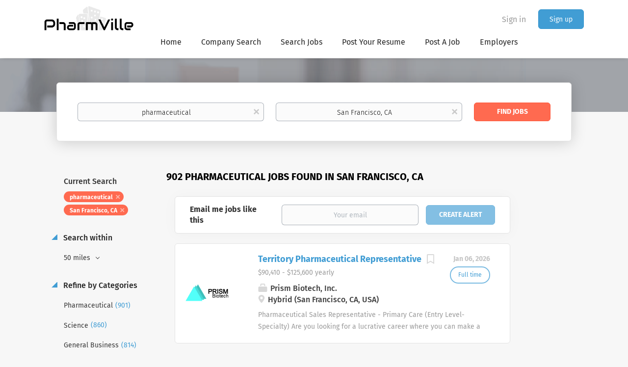

--- FILE ---
content_type: text/html;charset=utf-8
request_url: https://www.pharmaceuticaljobboard.com/jobs/pharmaceutical-jobs-in-san-francisco-ca/
body_size: 13929
content:
<!DOCTYPE html>
<html lang="en">
<head>
    <meta charset="utf-8">
    <meta http-equiv="X-UA-Compatible" content="IE=edge">
    <meta name="viewport" content="width=device-width, initial-scale=1">
    <!-- The above 3 meta tags *must* come first in the head; any other head content must come *after* these tags -->

    <meta name="keywords" content="902 pharmaceutical jobs available in San Francisco, CA on PharmVille. Apply or sign up for job alerts to get new jobs by email.">
    <meta name="description" content="902 pharmaceutical jobs available in San Francisco, CA on PharmVille. Apply or sign up for job alerts to get new jobs by email.">
    <meta name="viewport" content="width=device-width, height=device-height, initial-scale=1.0, target-densityDpi=device-dpi">
    <link rel="alternate" type="application/rss+xml" title="Jobs" href="https://www.pharmaceuticaljobboard.com/rss/">

    <title>Pharmaceutical jobs in San Francisco, CA | PharmVille</title>

    <link href="https://cdn.smartjobboard.com/2025.09/templates/BootstrapDND/assets/styles.css" rel="stylesheet">

    <link href="https://www.pharmaceuticaljobboard.com/templates/BootstrapDND/assets/style/styles.css?v=1759913308.0603" rel="stylesheet" id="styles">

    <link rel="icon" href="https://www.pharmaceuticaljobboard.com/templates/BootstrapDND/assets/images/favicon.ico" type="image/x-icon" />
<link href="https://cdn.smartjobboard.com/fonts/fira-sans/style.css" rel="stylesheet" type="text/css" media="print" onload="this.media='all'; this.onload=null;">
<meta name="robots" content="noindex">
<meta property="og:type" content="website" />
<meta property="og:site_name" content="PharmVille" />
<meta property="og:url" content="https://www.pharmaceuticaljobboard.com/jobs/pharmaceutical-jobs-in-san-francisco-ca/" />
<meta property="og:title" content="Pharmaceutical jobs in San Francisco, CA | PharmVille" />
<meta property="og:description" content="902 pharmaceutical jobs available in San Francisco, CA on PharmVille. Apply or sign up for job alerts to get new jobs by email." />
<meta property="og:image" content="https://www.pharmaceuticaljobboard.com/templates/BootstrapDND/assets/images/logo.png" />
<meta name="twitter:image" content="https://www.pharmaceuticaljobboard.com/templates/BootstrapDND/assets/images/logo.png">
<script type="application/ld+json">{"@context":"https:\/\/schema.org","@type":"WebSite","url":"https:\/\/www.pharmaceuticaljobboard.com","image":"https:\/\/www.pharmaceuticaljobboard.com\/templates\/BootstrapDND\/assets\/images\/logo.png","description":"","keywords":"","name":"PharmVille","potentialAction":{"@type":"SearchAction","target":"https:\/\/www.pharmaceuticaljobboard.com\/jobs\/?q={q}","query-input":"required name=q"}}</script>
            <!-- Global Site Tag (gtag.js) - Google Analytics -->
        <script async src="https://www.googletagmanager.com/gtag/js?id=UA-134044342-1"></script>
        <script>
            window.dataLayer = window.dataLayer || [];
            function gtag(){ dataLayer.push(arguments); }
            gtag('js', new Date());
                            gtag('config', 'UA-134044342-1', { 'anonymize_ip': true });
                                        gtag('config', 'UA-110320771-1', {
                    'anonymize_ip': true,
                    'dimension1': 'pharmaceutical.mysmartjobboard.com',
                    'dimension2': 'BootstrapDND'
                });
                    </script>
                    <script>
            
            !function(f,b,e,v,n,t,s){if(f.fbq)return;n=f.fbq=function(){n.callMethod?
                n.callMethod.apply(n,arguments):n.queue.push(arguments)};if(!f._fbq)f._fbq=n;
                n.push=n;n.loaded=!0;n.version='2.0';n.queue=[];t=b.createElement(e);t.async=!0;
                t.src=v;s=b.getElementsByTagName(e)[0];s.parentNode.insertBefore(t,s)}(window,
                document,'script','https://connect.facebook.net/en_US/fbevents.js');
            
            fbq('init', '479840306338020');
            fbq('track', 'PageView');
        </script>
        <noscript><img height="1" width="1" style="display:none"
                       src="https://www.facebook.com/tr?id=479840306338020&ev=PageView&noscript=1"
            /></noscript>
    <script>
    </script>    <style type="text/css"></style>
    
</head>
<body>
    <nav class="navbar navbar-default">
	<div class="container container-fluid">
		<div class="logo navbar-header">
			<a class="logo__text navbar-brand" href="https://www.pharmaceuticaljobboard.com">
				<img src="https://www.pharmaceuticaljobboard.com/templates/BootstrapDND/assets/images/logo.png" alt="PharmVille" />
			</a>
		</div>
		<div class="burger-button__wrapper burger-button__wrapper__js visible-sm visible-xs"
			 data-target="#navbar-collapse" data-toggle="collapse">
			<a href="#" aria-label="Navigation Menu"><div class="burger-button"></div></a>
		</div>
		<div class="collapse navbar-collapse" id="navbar-collapse">
			<div class="visible-sm visible-xs">
													<ul class="nav navbar-nav navbar-left">
            <li class="navbar__item ">
            <a class="navbar__link" href="/" ><span>Home</span></a>
                    </li>
            <li class="navbar__item ">
            <a class="navbar__link" href="/companies/" ><span>Company Search</span></a>
                    </li>
            <li class="navbar__item ">
            <a class="navbar__link" href="/jobs/" ><span>Search Jobs</span></a>
                    </li>
            <li class="navbar__item ">
            <a class="navbar__link" href="https://pharmaceutical.mysmartjobboard.com/registration/?user_group_id=JobSeeker" ><span>Post Your Resume</span></a>
                    </li>
            <li class="navbar__item ">
            <a class="navbar__link" href="/employer-products/" ><span>Post A Job</span></a>
                    </li>
            <li class="navbar__item ">
            <a class="navbar__link" href="/employer-products/" ><span>Employers</span></a>
                    </li>
    </ul>


				
			</div>
			<ul class="nav navbar-nav navbar-right">
									<li class="navbar__item navbar__item ">
						<a class="navbar__link navbar__login" href="https://www.pharmaceuticaljobboard.com/login/">Sign in</a>
					</li>
					<li class="navbar__item navbar__item__filled"><a class="navbar__link  btn__blue" href="https://www.pharmaceuticaljobboard.com/registration/">Sign up</a></li>
							</ul>
			<div class="visible-md visible-lg">
									<ul class="nav navbar-nav navbar-left">
            <li class="navbar__item ">
            <a class="navbar__link" href="/" ><span>Home</span></a>
                    </li>
            <li class="navbar__item ">
            <a class="navbar__link" href="/companies/" ><span>Company Search</span></a>
                    </li>
            <li class="navbar__item ">
            <a class="navbar__link" href="/jobs/" ><span>Search Jobs</span></a>
                    </li>
            <li class="navbar__item ">
            <a class="navbar__link" href="https://pharmaceutical.mysmartjobboard.com/registration/?user_group_id=JobSeeker" ><span>Post Your Resume</span></a>
                    </li>
            <li class="navbar__item ">
            <a class="navbar__link" href="/employer-products/" ><span>Post A Job</span></a>
                    </li>
            <li class="navbar__item ">
            <a class="navbar__link" href="/employer-products/" ><span>Employers</span></a>
                    </li>
    </ul>


				
			</div>
		</div>
	</div>
</nav>

<div id="apply-modal" class="modal fade" tabindex="-1">
	<div class="modal-dialog">
		<div class="modal-content">
			<div class="modal-header">
				<button type="button" class="close" data-dismiss="modal" aria-label="Close"></button>
				<h4 class="modal-title"></h4>
			</div>
			<div class="modal-body">
			</div>
		</div>
	</div>
</div>

                    
    <div class="page-row page-row-expanded">
        <div class="display-item with-banner">
            
	<div class="search-header hidden-xs-480"></div>
	<div class="quick-search__inner-pages hidden-xs-480">
			<div class="container container-fluid quick-search">
	<div class="quick-search__wrapper well">
		<form action="https://www.pharmaceuticaljobboard.com/jobs/" class="form-inline row" target="_top">
			<div class="form-group form-group__input ">
				<label for="keywords" class="form-label sr-only">Keywords</label>
				<input type="text" value="pharmaceutical" class="form-control form-control__centered" name="q" id="keywords" placeholder="Keywords" />
			</div>
							<div class="form-group form-group__input">
					<label for="Location" class="form-label sr-only">Location</label>
<input type="text" name="l" id="Location" class="form-control form-control__google-location" value="San Francisco, CA" placeholder="Location"/>
<input type="hidden" name="r" disabled />
				</div>
																																									<div class="form-group form-group__btn">
				<label for="quick-search" class="form-label sr-only">Find Jobs</label>
				<button id="quick-search" type="submit" class="quick-search__find btn btn__orange btn__bold ">Find Jobs</button>
			</div>
		</form>
	</div>
</div>


	</div>
	<div class="container">
        		<div class="details-body details-body__search row with-banner">
						<div class="search-results__top clearfix">
													<h1 class="search-results__title col-sm-offset-3 col-xs-offset-0">
                        902 pharmaceutical jobs found in San Francisco, CA
					</h1>
							</div>
							<div class="col-sm-3 col-xs-12 refine-search">
					<a class="toggle--refine-search visible-xs" role="button" data-toggle="collapse" href="#" aria-expanded="true">
						Refine Search					</a>
					<div class="refine-search__wrapper">
						<div class="quick-search__inner-pages visible-xs-480">
															<div class="container container-fluid quick-search">
	<div class="quick-search__wrapper well">
		<form action="https://www.pharmaceuticaljobboard.com/jobs/" class="form-inline row" target="_top">
			<div class="form-group form-group__input ">
				<label for="keywords-2" class="form-label sr-only">Keywords</label>
				<input type="text" value="pharmaceutical" class="form-control form-control__centered" name="q" id="keywords-2" placeholder="Keywords" />
			</div>
							<div class="form-group form-group__input">
					<label for="Location2" class="form-label sr-only">Location</label>
<input type="text" name="l" id="Location2" class="form-control form-control__google-location" value="San Francisco, CA" placeholder="Location"/>
<input type="hidden" name="r" disabled />
				</div>
																																									<div class="form-group form-group__btn">
				<label for="quick-search-2" class="form-label sr-only">Find Jobs</label>
				<button id="quick-search-2" type="submit" class="quick-search__find btn btn__orange btn__bold ">Find Jobs</button>
			</div>
		</form>
	</div>
</div>


						</div>
							<div class="current-search">
		<div class="current-search__title">Current Search</div>
									<a class="badge" href="https://www.pharmaceuticaljobboard.com/jobs/?l=San%20Francisco%2C%20CA" aria-label="Remove &quot;pharmaceutical&quot; from search">pharmaceutical</a>
												<a class="badge" href="https://www.pharmaceuticaljobboard.com/jobs/?q=pharmaceutical" aria-label="Remove &quot;San Francisco, CA&quot; from search">San Francisco, CA</a>
					        	</div>



	<div class="refine-search__block">
		<a class="btn__refine-search" role="button" data-toggle="collapse" href="#refine-block-radius" aria-expanded="true" aria-controls="refine-block-radius">
			Search within		</a>
		<div class="collapse in clearfix dropdown" id="refine-block-radius">
			<a href="#" class="refine-search__item dropdown-toggle" type="button" data-toggle="dropdown" aria-haspopup="true" aria-expanded="true">
				50 miles			</a>
			<div class="dropdown-menu">
									<a class="refine-search__item refine-search__item-radius" href="https://www.pharmaceuticaljobboard.com/jobs/?q=pharmaceutical&l=San%20Francisco%2C%20CA&r=10" rel="nofollow">
						<span class="refine-search__value">10 miles</span>
					</a>
									<a class="refine-search__item refine-search__item-radius" href="https://www.pharmaceuticaljobboard.com/jobs/?q=pharmaceutical&l=San%20Francisco%2C%20CA&r=20" rel="nofollow">
						<span class="refine-search__value">20 miles</span>
					</a>
									<a class="refine-search__item refine-search__item-radius" href="https://www.pharmaceuticaljobboard.com/jobs/?q=pharmaceutical&l=San%20Francisco%2C%20CA&r=50" rel="nofollow">
						<span class="refine-search__value">50 miles</span>
					</a>
									<a class="refine-search__item refine-search__item-radius" href="https://www.pharmaceuticaljobboard.com/jobs/?q=pharmaceutical&l=San%20Francisco%2C%20CA&r=100" rel="nofollow">
						<span class="refine-search__value">100 miles</span>
					</a>
									<a class="refine-search__item refine-search__item-radius" href="https://www.pharmaceuticaljobboard.com/jobs/?q=pharmaceutical&l=San%20Francisco%2C%20CA&r=200" rel="nofollow">
						<span class="refine-search__value">200 miles</span>
					</a>
							</div>
		</div>
	</div>

			<div class="refine-search__block">
			<a class="btn__refine-search" role="button" data-toggle="collapse" href="#refine-block-JobCategory" aria-expanded="true" aria-controls="refine-block-JobCategory">
								Refine by Categories			</a>
			<div class="collapse in clearfix" id="refine-block-JobCategory">
														<a class="refine-search__item" href="https://www.pharmaceuticaljobboard.com/jobs/?q=pharmaceutical&l=San%20Francisco%2C%20CA&categories[]=Pharmaceutical" rel="nofollow">
						<span class="refine-search__value">Pharmaceutical</span>
						<span class="refine-search__count">&nbsp;(901)</span>
					</a>
														<a class="refine-search__item" href="https://www.pharmaceuticaljobboard.com/jobs/?q=pharmaceutical&l=San%20Francisco%2C%20CA&categories[]=Science" rel="nofollow">
						<span class="refine-search__value">Science</span>
						<span class="refine-search__count">&nbsp;(860)</span>
					</a>
														<a class="refine-search__item" href="https://www.pharmaceuticaljobboard.com/jobs/?q=pharmaceutical&l=San%20Francisco%2C%20CA&categories[]=General%20Business" rel="nofollow">
						<span class="refine-search__value">General Business</span>
						<span class="refine-search__count">&nbsp;(814)</span>
					</a>
														<a class="refine-search__item" href="https://www.pharmaceuticaljobboard.com/jobs/?q=pharmaceutical&l=San%20Francisco%2C%20CA&categories[]=Sales" rel="nofollow">
						<span class="refine-search__value">Sales</span>
						<span class="refine-search__count">&nbsp;(428)</span>
					</a>
														<a class="refine-search__item" href="https://www.pharmaceuticaljobboard.com/jobs/?q=pharmaceutical&l=San%20Francisco%2C%20CA&categories[]=Business%20Development" rel="nofollow">
						<span class="refine-search__value">Business Development</span>
						<span class="refine-search__count">&nbsp;(425)</span>
					</a>
														<a class="refine-search__item" href="https://www.pharmaceuticaljobboard.com/jobs/?q=pharmaceutical&l=San%20Francisco%2C%20CA&categories[]=Biotech" rel="nofollow">
						<span class="refine-search__value">Biotech</span>
						<span class="refine-search__count">&nbsp;(361)</span>
					</a>
															<div class="less-more" style="display: none;">
										<a class="refine-search__item" href="https://www.pharmaceuticaljobboard.com/jobs/?q=pharmaceutical&l=San%20Francisco%2C%20CA&categories[]=Health%20Care" rel="nofollow">
						<span class="refine-search__value">Health Care</span>
						<span class="refine-search__count">&nbsp;(61)</span>
					</a>
														<a class="refine-search__item" href="https://www.pharmaceuticaljobboard.com/jobs/?q=pharmaceutical&l=San%20Francisco%2C%20CA&categories[]=Customer%20Service" rel="nofollow">
						<span class="refine-search__value">Customer Service</span>
						<span class="refine-search__count">&nbsp;(58)</span>
					</a>
														<a class="refine-search__item" href="https://www.pharmaceuticaljobboard.com/jobs/?q=pharmaceutical&l=San%20Francisco%2C%20CA&categories[]=Marketing" rel="nofollow">
						<span class="refine-search__value">Marketing</span>
						<span class="refine-search__count">&nbsp;(57)</span>
					</a>
														<a class="refine-search__item" href="https://www.pharmaceuticaljobboard.com/jobs/?q=pharmaceutical&l=San%20Francisco%2C%20CA&categories[]=Consultant" rel="nofollow">
						<span class="refine-search__value">Consultant</span>
						<span class="refine-search__count">&nbsp;(56)</span>
					</a>
														<a class="refine-search__item" href="https://www.pharmaceuticaljobboard.com/jobs/?q=pharmaceutical&l=San%20Francisco%2C%20CA&categories[]=Manufacturing" rel="nofollow">
						<span class="refine-search__value">Manufacturing</span>
						<span class="refine-search__count">&nbsp;(54)</span>
					</a>
														<a class="refine-search__item" href="https://www.pharmaceuticaljobboard.com/jobs/?q=pharmaceutical&l=San%20Francisco%2C%20CA&categories[]=Quality%20Control" rel="nofollow">
						<span class="refine-search__value">Quality Control</span>
						<span class="refine-search__count">&nbsp;(54)</span>
					</a>
														<a class="refine-search__item" href="https://www.pharmaceuticaljobboard.com/jobs/?q=pharmaceutical&l=San%20Francisco%2C%20CA&categories[]=Entry%20Level" rel="nofollow">
						<span class="refine-search__value">Entry Level</span>
						<span class="refine-search__count">&nbsp;(27)</span>
					</a>
														<a class="refine-search__item" href="https://www.pharmaceuticaljobboard.com/jobs/?q=pharmaceutical&l=San%20Francisco%2C%20CA&categories[]=Nurse" rel="nofollow">
						<span class="refine-search__value">Nurse</span>
						<span class="refine-search__count">&nbsp;(2)</span>
					</a>
													</div><a href="#" class="less-more__btn link">More</a>
							</div>
		</div>
			<div class="refine-search__block">
			<a class="btn__refine-search" role="button" data-toggle="collapse" href="#refine-block-EmploymentType" aria-expanded="true" aria-controls="refine-block-EmploymentType">
								Refine by Job Type			</a>
			<div class="collapse in clearfix" id="refine-block-EmploymentType">
														<a class="refine-search__item" href="https://www.pharmaceuticaljobboard.com/jobs/?q=pharmaceutical&l=San%20Francisco%2C%20CA&job_type[]=Full%20time" rel="nofollow">
						<span class="refine-search__value">Full time</span>
						<span class="refine-search__count">&nbsp;(842)</span>
					</a>
											</div>
		</div>
			<div class="refine-search__block">
			<a class="btn__refine-search" role="button" data-toggle="collapse" href="#refine-block-Salary" aria-expanded="true" aria-controls="refine-block-Salary">
								Refine by Salary Range			</a>
			<div class="collapse in clearfix" id="refine-block-Salary">
														<a class="refine-search__item" href="https://www.pharmaceuticaljobboard.com/jobs/?q=pharmaceutical&l=San%20Francisco%2C%20CA&salary=3" rel="nofollow">
						<span class="refine-search__value">$75,000 - $100,000</span>
						<span class="refine-search__count">&nbsp;(24)</span>
					</a>
														<a class="refine-search__item" href="https://www.pharmaceuticaljobboard.com/jobs/?q=pharmaceutical&l=San%20Francisco%2C%20CA&salary=4" rel="nofollow">
						<span class="refine-search__value">$100,000 - $150,000</span>
						<span class="refine-search__count">&nbsp;(25)</span>
					</a>
											</div>
		</div>
			<div class="refine-search__block">
			<a class="btn__refine-search" role="button" data-toggle="collapse" href="#refine-block-City" aria-expanded="true" aria-controls="refine-block-City">
								Refine by City			</a>
			<div class="collapse in clearfix" id="refine-block-City">
														<a class="refine-search__item" href="https://www.pharmaceuticaljobboard.com/jobs/?q=pharmaceutical&l=San%20Francisco%2C%20CA&city=San%20Francisco" rel="nofollow">
						<span class="refine-search__value">San Francisco</span>
						<span class="refine-search__count">&nbsp;(241)</span>
					</a>
														<a class="refine-search__item" href="https://www.pharmaceuticaljobboard.com/jobs/?q=pharmaceutical&l=San%20Francisco%2C%20CA&city=Foster%20City" rel="nofollow">
						<span class="refine-search__value">Foster City</span>
						<span class="refine-search__count">&nbsp;(166)</span>
					</a>
														<a class="refine-search__item" href="https://www.pharmaceuticaljobboard.com/jobs/?q=pharmaceutical&l=San%20Francisco%2C%20CA&city=South%20San%20Francisco" rel="nofollow">
						<span class="refine-search__value">South San Francisco</span>
						<span class="refine-search__count">&nbsp;(73)</span>
					</a>
														<a class="refine-search__item" href="https://www.pharmaceuticaljobboard.com/jobs/?q=pharmaceutical&l=San%20Francisco%2C%20CA&city=Santa%20Clara" rel="nofollow">
						<span class="refine-search__value">Santa Clara</span>
						<span class="refine-search__count">&nbsp;(64)</span>
					</a>
														<a class="refine-search__item" href="https://www.pharmaceuticaljobboard.com/jobs/?q=pharmaceutical&l=San%20Francisco%2C%20CA&city=San%20Rafael" rel="nofollow">
						<span class="refine-search__value">San Rafael</span>
						<span class="refine-search__count">&nbsp;(35)</span>
					</a>
														<a class="refine-search__item" href="https://www.pharmaceuticaljobboard.com/jobs/?q=pharmaceutical&l=San%20Francisco%2C%20CA&city=Berkeley" rel="nofollow">
						<span class="refine-search__value">Berkeley</span>
						<span class="refine-search__count">&nbsp;(30)</span>
					</a>
															<div class="less-more" style="display: none;">
										<a class="refine-search__item" href="https://www.pharmaceuticaljobboard.com/jobs/?q=pharmaceutical&l=San%20Francisco%2C%20CA&city=Pleasanton" rel="nofollow">
						<span class="refine-search__value">Pleasanton</span>
						<span class="refine-search__count">&nbsp;(30)</span>
					</a>
														<a class="refine-search__item" href="https://www.pharmaceuticaljobboard.com/jobs/?q=pharmaceutical&l=San%20Francisco%2C%20CA&city=Sunnyvale" rel="nofollow">
						<span class="refine-search__value">Sunnyvale</span>
						<span class="refine-search__count">&nbsp;(27)</span>
					</a>
														<a class="refine-search__item" href="https://www.pharmaceuticaljobboard.com/jobs/?q=pharmaceutical&l=San%20Francisco%2C%20CA&city=Oakland" rel="nofollow">
						<span class="refine-search__value">Oakland</span>
						<span class="refine-search__count">&nbsp;(25)</span>
					</a>
														<a class="refine-search__item" href="https://www.pharmaceuticaljobboard.com/jobs/?q=pharmaceutical&l=San%20Francisco%2C%20CA&city=Burlingame" rel="nofollow">
						<span class="refine-search__value">Burlingame</span>
						<span class="refine-search__count">&nbsp;(22)</span>
					</a>
														<a class="refine-search__item" href="https://www.pharmaceuticaljobboard.com/jobs/?q=pharmaceutical&l=San%20Francisco%2C%20CA&city=San%20Jose" rel="nofollow">
						<span class="refine-search__value">San Jose</span>
						<span class="refine-search__count">&nbsp;(22)</span>
					</a>
														<a class="refine-search__item" href="https://www.pharmaceuticaljobboard.com/jobs/?q=pharmaceutical&l=San%20Francisco%2C%20CA&city=Brisbane" rel="nofollow">
						<span class="refine-search__value">Brisbane</span>
						<span class="refine-search__count">&nbsp;(20)</span>
					</a>
														<a class="refine-search__item" href="https://www.pharmaceuticaljobboard.com/jobs/?q=pharmaceutical&l=San%20Francisco%2C%20CA&city=Petaluma" rel="nofollow">
						<span class="refine-search__value">Petaluma</span>
						<span class="refine-search__count">&nbsp;(20)</span>
					</a>
														<a class="refine-search__item" href="https://www.pharmaceuticaljobboard.com/jobs/?q=pharmaceutical&l=San%20Francisco%2C%20CA&city=Novato" rel="nofollow">
						<span class="refine-search__value">Novato</span>
						<span class="refine-search__count">&nbsp;(17)</span>
					</a>
														<a class="refine-search__item" href="https://www.pharmaceuticaljobboard.com/jobs/?q=pharmaceutical&l=San%20Francisco%2C%20CA&city=Alameda" rel="nofollow">
						<span class="refine-search__value">Alameda</span>
						<span class="refine-search__count">&nbsp;(15)</span>
					</a>
														<a class="refine-search__item" href="https://www.pharmaceuticaljobboard.com/jobs/?q=pharmaceutical&l=San%20Francisco%2C%20CA&city=Santa%20Rosa" rel="nofollow">
						<span class="refine-search__value">Santa Rosa</span>
						<span class="refine-search__count">&nbsp;(14)</span>
					</a>
														<a class="refine-search__item" href="https://www.pharmaceuticaljobboard.com/jobs/?q=pharmaceutical&l=San%20Francisco%2C%20CA&city=Hayward" rel="nofollow">
						<span class="refine-search__value">Hayward</span>
						<span class="refine-search__count">&nbsp;(13)</span>
					</a>
														<a class="refine-search__item" href="https://www.pharmaceuticaljobboard.com/jobs/?q=pharmaceutical&l=San%20Francisco%2C%20CA&city=Palo%20Alto" rel="nofollow">
						<span class="refine-search__value">Palo Alto</span>
						<span class="refine-search__count">&nbsp;(11)</span>
					</a>
														<a class="refine-search__item" href="https://www.pharmaceuticaljobboard.com/jobs/?q=pharmaceutical&l=San%20Francisco%2C%20CA&city=Remote" rel="nofollow">
						<span class="refine-search__value">Remote</span>
						<span class="refine-search__count">&nbsp;(11)</span>
					</a>
														<a class="refine-search__item" href="https://www.pharmaceuticaljobboard.com/jobs/?q=pharmaceutical&l=San%20Francisco%2C%20CA&city=Union%20City" rel="nofollow">
						<span class="refine-search__value">Union City</span>
						<span class="refine-search__count">&nbsp;(9)</span>
					</a>
													</div><a href="#" class="less-more__btn link">More</a>
							</div>
		</div>
						</div>
				</div>
						<div class="search-results col-xs-12 col-sm-9 ">
				<div class="section" data-type="job_alert_form" data-name="Job Alert Form"  >
    <form action="https://www.pharmaceuticaljobboard.com/job-alerts/create/?q=pharmaceutical&l=San%20Francisco%2C%20CA" method="get" class="well alert__form alert__form-search form-inline with-captcha">
        <input type="hidden" name="action" value="save" />
        <input type="hidden" name="email_frequency" value="daily">
        <div class="alert__messages hidden"></div>
        <label for="alert-email">Email me jobs like this</label>
        <div class="form-group alert__form__input" data-field="email">
            <input id="alert-email" type="email" class="form-control" name="email" value="" placeholder="Your email">
        </div>
        <div class="form-group alert__form__input">
            <input type="submit" name="save" value="Create alert" class="btn__submit-modal btn btn__blue btn__bold">
        </div>
    </form>
    </div>
				<div class="widgets__container editable-only     " data-name="job_search_list">
            <div class="section" data-type="listing_search_list" data-name="Select fields for job search results" >
            			<article class="media well listing-item listing-item__jobs ">
    <div class="media-left listing-item__logo">
        <a href="https://www.pharmaceuticaljobboard.com/job/417422/territory-pharmaceutical-representative/" tabindex="-1">
                            <img class="media-object profile__img-company" src="https://www.pharmaceuticaljobboard.com/files/pictures/logo_2.png" alt="Prism Biotech, Inc.">
                    </a>
    </div>
    <div class="media-body">
        <div class="media-right text-right">
                            <a class="save-job" data-toggle="modal" data-target="#apply-modal" data-id="417422" title="Save" data-href="/saved-jobs/?id=417422&action=save&reload=✓" rel="nofollow" href="#"></a>
                                        <div class="listing-item__date">
                    Jan 06, 2026
                </div>
                                                                                                        <span class="listing-item__employment-type">Full time</span>
                                                        </div>
                    <div class="media-heading listing-item__title">
                <a href="https://www.pharmaceuticaljobboard.com/job/417422/territory-pharmaceutical-representative/" class="link">Territory Pharmaceutical Representative</a>
            </div>
        
                    <div class="listing-item__info listing-item__info--item-salary-range clearfix">
                $90,410 - $125,600 yearly
            </div>
                <div class="listing-item__info clearfix">
                            <span class="listing-item__info--item listing-item__info--item-company">
                    Prism Biotech, Inc.
                </span>
                                        <span class="listing-item__info--item listing-item__info--item-location">
                    Hybrid (San Francisco, CA, USA)
                </span>
                    </div>
                    <div class="listing-item__desc">
                  Pharmaceutical Sales Representative - Primary Care (Entry Level-Specialty)      
 Are you looking for a lucrative career where you can make a big difference in the health of others.&nbsp; Does a patient-focused, innovation-driven company that will inspire you and support your Pharmaceutical Sales Rep career sound like what you are looking for? If so, be empowered to take charge of your future and join us as a one of our Pharmaceutical Sales Rep team members.    
 Each one of our professional  Pharmaceutical Sales Representatives  educates, promotes and sells pharmaceutical/healthcare products to Physicians and other specialized medical or healthcare providers. &nbsp;If you join our team as a Pharmaceutical Sales Representative, you will manage your territory in order to maintain existing physician groups, clinics and proprietary primary care offices. As a member of the Pharmaceutical Sales Rep&nbsp;team, you will work closely with management and others to achieve sales goals and...
            </div>
                    </div>
</article>

						<article class="media well listing-item listing-item__jobs ">
    <div class="media-left listing-item__logo">
        <a href="https://www.pharmaceuticaljobboard.com/job/417056/pharmaceutical-sales-entry-level/" tabindex="-1">
                            <img class="media-object profile__img-company" src="https://www.pharmaceuticaljobboard.com/files/pictures/Precison_Logo.png" alt="Precision Medical">
                    </a>
    </div>
    <div class="media-body">
        <div class="media-right text-right">
                            <a class="save-job" data-toggle="modal" data-target="#apply-modal" data-id="417056" title="Save" data-href="/saved-jobs/?id=417056&action=save&reload=✓" rel="nofollow" href="#"></a>
                                        <div class="listing-item__date">
                    Jan 06, 2026
                </div>
                                                                                                        <span class="listing-item__employment-type">Full time</span>
                                                        </div>
                    <div class="media-heading listing-item__title">
                <a href="https://www.pharmaceuticaljobboard.com/job/417056/pharmaceutical-sales-entry-level/" class="link">Pharmaceutical Sales - Entry Level</a>
            </div>
        
                    <div class="listing-item__info listing-item__info--item-salary-range clearfix">
                
            </div>
                <div class="listing-item__info clearfix">
                            <span class="listing-item__info--item listing-item__info--item-company">
                    Precision Medical
                </span>
                                        <span class="listing-item__info--item listing-item__info--item-location">
                    San Francisco, CA, USA
                </span>
                    </div>
                    <div class="listing-item__desc">
                 We are a diverse and fast-growing pharmaceutical company that is committed to focusing on patient health while delivering consistently high performance. Our  Pharmaceutical Sales Rep  team provides the overall direction for our company and provide us with the tools necessary to rise to any challenge by leveraging our collective hard work and effort along with our unwavering competitive spirit. These values help our Pharmaceutical Sales Representatives set goals based on our organization&rsquo;s potential and what we hope it will become. 
 We are looking for a consistent and driven high performance with proven selling skills to join its innovative and skilled Pharmaceutical Sales Rep organization. Each Pharmaceutical Sales Rep will be responsible for establishing, promoting and maintaining a high level of sales. 
  Our Pharmaceutical Sales Representative responsibilities:  
 
 Promote and sell products to current and potential customers within a defined geography.&nbsp; 
 Develop,...
            </div>
                    </div>
</article>

						<article class="media well listing-item listing-item__jobs ">
    <div class="media-left listing-item__logo">
        <a href="https://www.pharmaceuticaljobboard.com/job/459249/pharmaceutical-sales-representative/" tabindex="-1">
                            <img class="media-object profile__img-company" src="https://www.pharmaceuticaljobboard.com/files/pictures/PagagonLogo_%28Health%29.webp" alt="Paragon Health">
                    </a>
    </div>
    <div class="media-body">
        <div class="media-right text-right">
                            <a class="save-job" data-toggle="modal" data-target="#apply-modal" data-id="459249" title="Save" data-href="/saved-jobs/?id=459249&action=save&reload=✓" rel="nofollow" href="#"></a>
                                        <div class="listing-item__date">
                    Jan 05, 2026
                </div>
                                                                                                        <span class="listing-item__employment-type">Full time</span>
                                                        </div>
                    <div class="media-heading listing-item__title">
                <a href="https://www.pharmaceuticaljobboard.com/job/459249/pharmaceutical-sales-representative/" class="link">Pharmaceutical Sales Representative</a>
            </div>
        
                    <div class="listing-item__info listing-item__info--item-salary-range clearfix">
                $88,400 - $116,200 yearly
            </div>
                <div class="listing-item__info clearfix">
                            <span class="listing-item__info--item listing-item__info--item-company">
                    Paragon Health
                </span>
                                        <span class="listing-item__info--item listing-item__info--item-location">
                    San Francisco, CA, USA
                </span>
                    </div>
                    <div class="listing-item__desc">
                  Pharmaceutical Sales Rep (Entry Level and/or Specialty)  
 Are you looking for a lucrative career where you can make a big difference in the health of others. Does a patient-focused, innovation-driven company that will inspire you and support your Pharmaceutical Sales Rep career sound like what you are looking for? If so, be empowered to take charge of your future and join us as a one of our Pharmaceutical Sales Rep team members. 
 Each one of our professional&nbsp; Pharmaceutical Sales Reps&nbsp; educates, promotes and sells pharmaceutical/healthcare products to Physicians and other specialized medical or healthcare providers. If you join our team as a Pharmaceutical Sales Representative, you will manage your territory in order to maintain existing physician groups, clinics and proprietary primary care offices. As a member of the Pharmaceutical Sales Rep team, you will work closely with management and others to achieve sales goals and objectives. Our company provides quality...
            </div>
                    </div>
</article>

						<article class="media well listing-item listing-item__jobs ">
    <div class="media-left listing-item__logo">
        <a href="https://www.pharmaceuticaljobboard.com/job/458945/pharmaceutical-sales-rep-primary-care-entry-level/" tabindex="-1">
                            <img class="media-object profile__img-company" src="https://www.pharmaceuticaljobboard.com/files/pictures/pharmagenetics_logo.webp" alt="PharmaGen">
                    </a>
    </div>
    <div class="media-body">
        <div class="media-right text-right">
                            <a class="save-job" data-toggle="modal" data-target="#apply-modal" data-id="458945" title="Save" data-href="/saved-jobs/?id=458945&action=save&reload=✓" rel="nofollow" href="#"></a>
                                        <div class="listing-item__date">
                    Jan 02, 2026
                </div>
                                                                                                        <span class="listing-item__employment-type">Full time</span>
                                                        </div>
                    <div class="media-heading listing-item__title">
                <a href="https://www.pharmaceuticaljobboard.com/job/458945/pharmaceutical-sales-rep-primary-care-entry-level/" class="link">Pharmaceutical Sales Rep - Primary Care (Entry Level)</a>
            </div>
        
                    <div class="listing-item__info listing-item__info--item-salary-range clearfix">
                $84,150 - $109,700 yearly
            </div>
                <div class="listing-item__info clearfix">
                            <span class="listing-item__info--item listing-item__info--item-company">
                    PharmaGen
                </span>
                                        <span class="listing-item__info--item listing-item__info--item-location">
                    San Francisco, CA, USA
                </span>
                    </div>
                    <div class="listing-item__desc">
                 When you join the&nbsp; PharmaGen  team you will be a part of a growing, dedicated staff who help to get safe, accurate, and timely medication to those who need it most.&nbsp; We are currently looking for a Pharmaceutical Sales Rep &nbsp; to join our  PharmaGen   INC  team within our Sales department.   &nbsp;   
 The ideal candidate must&nbsp;possess&nbsp;excellent communication and interpersonal skills&nbsp;as they are so&nbsp;essential&nbsp;for this position.&nbsp;&nbsp;All of our Pharmaceutical Sales professionals who are&nbsp;chosen&nbsp;for&nbsp;this role&nbsp;must be dedicated to helping our physician customers.&nbsp; This is a great opportunity for those driven applicants who are looking to enter a career in pharmaceutical industry as a sales professional. 
   &nbsp;The Pharmaceutical Sales Rep &nbsp; professional will act as the primary customer contact for demand creation by marketing pharmaceutical products&rsquo; to physicians. Specifically, the Sales Representative is...
            </div>
                    </div>
</article>

						<article class="media well listing-item listing-item__jobs ">
    <div class="media-left listing-item__logo">
        <a href="https://www.pharmaceuticaljobboard.com/job/440649/sales-representative-pharmaceutical-primary-care/" tabindex="-1">
                            <img class="media-object profile__img-company" src="https://www.pharmaceuticaljobboard.com/files/pictures/PBM_Pharma_Logo.webp" alt="PBM Pharma, Inc.">
                    </a>
    </div>
    <div class="media-body">
        <div class="media-right text-right">
                            <a class="save-job" data-toggle="modal" data-target="#apply-modal" data-id="440649" title="Save" data-href="/saved-jobs/?id=440649&action=save&reload=✓" rel="nofollow" href="#"></a>
                                        <div class="listing-item__date">
                    Dec 23, 2025
                </div>
                                                                                                        <span class="listing-item__employment-type">Full time</span>
                                                        </div>
                    <div class="media-heading listing-item__title">
                <a href="https://www.pharmaceuticaljobboard.com/job/440649/sales-representative-pharmaceutical-primary-care/" class="link">Sales Representative – Pharmaceutical (Primary Care)</a>
            </div>
        
                    <div class="listing-item__info listing-item__info--item-salary-range clearfix">
                $88,305 - $117,990 yearly
            </div>
                <div class="listing-item__info clearfix">
                            <span class="listing-item__info--item listing-item__info--item-company">
                    PBM Pharma, Inc.
                </span>
                                        <span class="listing-item__info--item listing-item__info--item-location">
                    San Francisco, CA, USA
                </span>
                    </div>
                    <div class="listing-item__desc">
                  Pharmaceutical Sales Representative - Primary Care (Entry Level or Specialty)      
   Pharmaceutical Sales Rep - Job Description  &nbsp;      
 We are a healthcare industry specialty distributor serving the healthcare and medical supply markets. We are driven to meet the needs of healthcare professionals in several therapeutic areas.&nbsp; Our healthcare professional and physician customers benefit from a diverse group of products and services.     
  Who are we looking for in our Pharmaceutical Sales Rep professionals?      
 We are looking for healthcare and business-minded professionals, with successful sales track records who strive for organizational success, and seek career growth.     
  What can you expect from a career with us as a Pharmaceutical Sales Representative?      
 As a Pharmaceutical Sales Representative, you are responsible for driving profitable sales growth by developing, maintaining, and advancing accounts by regularly contacting medical offices,...
            </div>
                    </div>
</article>

						<article class="media well listing-item listing-item__jobs ">
    <div class="media-left listing-item__logo">
        <a href="https://www.pharmaceuticaljobboard.com/job/444811/senior-pharmaceutical-sales-specialist-san-francisco-ca/" tabindex="-1">
                            <img class="media-object profile__img-company" src="https://www.pharmaceuticaljobboard.com/files/pictures/Astrazeneca_logo.png" alt="AstraZeneca">
                    </a>
    </div>
    <div class="media-body">
        <div class="media-right text-right">
                            <a class="save-job" data-toggle="modal" data-target="#apply-modal" data-id="444811" title="Save" data-href="/saved-jobs/?id=444811&action=save&reload=✓" rel="nofollow" href="#"></a>
                                        <div class="listing-item__date">
                    Dec 26, 2025
                </div>
                                                                                                        <span class="listing-item__employment-type">Full time</span>
                                                        </div>
                    <div class="media-heading listing-item__title">
                <a href="https://www.pharmaceuticaljobboard.com/job/444811/senior-pharmaceutical-sales-specialist-san-francisco-ca/" class="link">Senior Pharmaceutical Sales Specialist - San Francisco, CA</a>
            </div>
        
                    <div class="listing-item__info listing-item__info--item-salary-range clearfix">
                
            </div>
                <div class="listing-item__info clearfix">
                            <span class="listing-item__info--item listing-item__info--item-company">
                    AstraZeneca
                </span>
                                        <span class="listing-item__info--item listing-item__info--item-location">
                    Oakland, CA, USA
                </span>
                    </div>
                    <div class="listing-item__desc">
                 At AstraZeneca our mission is to create an inclusive and equitable environment, where people feel they belong. Our ongoing commitment to inclusion and diversity means we&rsquo;re future proofing our business. It allows us to push the boundaries of science and deliver life-changing medicines to more and more patients around the world. 
            </div>
                    </div>
</article>

						<article class="media well listing-item listing-item__jobs ">
    <div class="media-left listing-item__logo">
        <a href="https://www.pharmaceuticaljobboard.com/job/459440/pharmaceutical-sales-representative/" tabindex="-1">
                            <img class="media-object profile__img-company" src="https://www.pharmaceuticaljobboard.com/files/pictures/PagagonLogo_%28Health%29.webp" alt="Paragon Health">
                    </a>
    </div>
    <div class="media-body">
        <div class="media-right text-right">
                            <a class="save-job" data-toggle="modal" data-target="#apply-modal" data-id="459440" title="Save" data-href="/saved-jobs/?id=459440&action=save&reload=✓" rel="nofollow" href="#"></a>
                                        <div class="listing-item__date">
                    Jan 05, 2026
                </div>
                                                                                                        <span class="listing-item__employment-type">Full time</span>
                                                        </div>
                    <div class="media-heading listing-item__title">
                <a href="https://www.pharmaceuticaljobboard.com/job/459440/pharmaceutical-sales-representative/" class="link">Pharmaceutical Sales Representative</a>
            </div>
        
                    <div class="listing-item__info listing-item__info--item-salary-range clearfix">
                $88,400 - $116,200 yearly
            </div>
                <div class="listing-item__info clearfix">
                            <span class="listing-item__info--item listing-item__info--item-company">
                    Paragon Health
                </span>
                                        <span class="listing-item__info--item listing-item__info--item-location">
                    Richmond, CA, USA
                </span>
                    </div>
                    <div class="listing-item__desc">
                  Pharmaceutical Sales Rep (Entry Level and/or Specialty)  
 Are you looking for a lucrative career where you can make a big difference in the health of others. Does a patient-focused, innovation-driven company that will inspire you and support your Pharmaceutical Sales Rep career sound like what you are looking for? If so, be empowered to take charge of your future and join us as a one of our Pharmaceutical Sales Rep team members. 
 Each one of our professional&nbsp; Pharmaceutical Sales Reps&nbsp; educates, promotes and sells pharmaceutical/healthcare products to Physicians and other specialized medical or healthcare providers. If you join our team as a Pharmaceutical Sales Representative, you will manage your territory in order to maintain existing physician groups, clinics and proprietary primary care offices. As a member of the Pharmaceutical Sales Rep team, you will work closely with management and others to achieve sales goals and objectives. Our company provides quality...
            </div>
                    </div>
</article>

						<article class="media well listing-item listing-item__jobs ">
    <div class="media-left listing-item__logo">
        <a href="https://www.pharmaceuticaljobboard.com/job/458947/pharmaceutical-sales-rep-primary-care-entry-level/" tabindex="-1">
                            <img class="media-object profile__img-company" src="https://www.pharmaceuticaljobboard.com/files/pictures/pharmagenetics_logo.webp" alt="PharmaGen">
                    </a>
    </div>
    <div class="media-body">
        <div class="media-right text-right">
                            <a class="save-job" data-toggle="modal" data-target="#apply-modal" data-id="458947" title="Save" data-href="/saved-jobs/?id=458947&action=save&reload=✓" rel="nofollow" href="#"></a>
                                        <div class="listing-item__date">
                    Jan 02, 2026
                </div>
                                                                                                        <span class="listing-item__employment-type">Full time</span>
                                                        </div>
                    <div class="media-heading listing-item__title">
                <a href="https://www.pharmaceuticaljobboard.com/job/458947/pharmaceutical-sales-rep-primary-care-entry-level/" class="link">Pharmaceutical Sales Rep - Primary Care (Entry Level)</a>
            </div>
        
                    <div class="listing-item__info listing-item__info--item-salary-range clearfix">
                $84,150 - $109,700 yearly
            </div>
                <div class="listing-item__info clearfix">
                            <span class="listing-item__info--item listing-item__info--item-company">
                    PharmaGen
                </span>
                                        <span class="listing-item__info--item listing-item__info--item-location">
                    Palo Alto, CA, USA
                </span>
                    </div>
                    <div class="listing-item__desc">
                 When you join the&nbsp; PharmaGen  team you will be a part of a growing, dedicated staff who help to get safe, accurate, and timely medication to those who need it most.&nbsp; We are currently looking for a Pharmaceutical Sales Rep &nbsp; to join our  PharmaGen   INC  team within our Sales department.   &nbsp;   
 The ideal candidate must&nbsp;possess&nbsp;excellent communication and interpersonal skills&nbsp;as they are so&nbsp;essential&nbsp;for this position.&nbsp;&nbsp;All of our Pharmaceutical Sales professionals who are&nbsp;chosen&nbsp;for&nbsp;this role&nbsp;must be dedicated to helping our physician customers.&nbsp; This is a great opportunity for those driven applicants who are looking to enter a career in pharmaceutical industry as a sales professional. 
   &nbsp;The Pharmaceutical Sales Rep &nbsp; professional will act as the primary customer contact for demand creation by marketing pharmaceutical products&rsquo; to physicians. Specifically, the Sales Representative is...
            </div>
                    </div>
</article>

						<article class="media well listing-item listing-item__jobs ">
    <div class="media-left listing-item__logo">
        <a href="https://www.pharmaceuticaljobboard.com/job/459236/pharmaceutical-sales-representative/" tabindex="-1">
                            <img class="media-object profile__img-company" src="https://www.pharmaceuticaljobboard.com/files/pictures/PagagonLogo_%28Health%29.webp" alt="Paragon Health">
                    </a>
    </div>
    <div class="media-body">
        <div class="media-right text-right">
                            <a class="save-job" data-toggle="modal" data-target="#apply-modal" data-id="459236" title="Save" data-href="/saved-jobs/?id=459236&action=save&reload=✓" rel="nofollow" href="#"></a>
                                        <div class="listing-item__date">
                    Jan 05, 2026
                </div>
                                                                                                        <span class="listing-item__employment-type">Full time</span>
                                                        </div>
                    <div class="media-heading listing-item__title">
                <a href="https://www.pharmaceuticaljobboard.com/job/459236/pharmaceutical-sales-representative/" class="link">Pharmaceutical Sales Representative</a>
            </div>
        
                    <div class="listing-item__info listing-item__info--item-salary-range clearfix">
                $88,400 - $116,200 yearly
            </div>
                <div class="listing-item__info clearfix">
                            <span class="listing-item__info--item listing-item__info--item-company">
                    Paragon Health
                </span>
                                        <span class="listing-item__info--item listing-item__info--item-location">
                    Fremont, CA, USA
                </span>
                    </div>
                    <div class="listing-item__desc">
                  Pharmaceutical Sales Rep (Entry Level and/or Specialty)  
 Are you looking for a lucrative career where you can make a big difference in the health of others. Does a patient-focused, innovation-driven company that will inspire you and support your Pharmaceutical Sales Rep career sound like what you are looking for? If so, be empowered to take charge of your future and join us as a one of our Pharmaceutical Sales Rep team members. 
 Each one of our professional&nbsp; Pharmaceutical Sales Reps&nbsp; educates, promotes and sells pharmaceutical/healthcare products to Physicians and other specialized medical or healthcare providers. If you join our team as a Pharmaceutical Sales Representative, you will manage your territory in order to maintain existing physician groups, clinics and proprietary primary care offices. As a member of the Pharmaceutical Sales Rep team, you will work closely with management and others to achieve sales goals and objectives. Our company provides quality...
            </div>
                    </div>
</article>

						<article class="media well listing-item listing-item__jobs ">
    <div class="media-left listing-item__logo">
        <a href="https://www.pharmaceuticaljobboard.com/job/459460/pharmaceutical-territory-representative/" tabindex="-1">
                            <img class="media-object profile__img-company" src="https://www.pharmaceuticaljobboard.com/files/pictures/PagagonLogo_%28Health%29.webp" alt="Paragon Health">
                    </a>
    </div>
    <div class="media-body">
        <div class="media-right text-right">
                            <a class="save-job" data-toggle="modal" data-target="#apply-modal" data-id="459460" title="Save" data-href="/saved-jobs/?id=459460&action=save&reload=✓" rel="nofollow" href="#"></a>
                                        <div class="listing-item__date">
                    Jan 05, 2026
                </div>
                                                                                                        <span class="listing-item__employment-type">Full time</span>
                                                        </div>
                    <div class="media-heading listing-item__title">
                <a href="https://www.pharmaceuticaljobboard.com/job/459460/pharmaceutical-territory-representative/" class="link">Pharmaceutical Territory Representative</a>
            </div>
        
                    <div class="listing-item__info listing-item__info--item-salary-range clearfix">
                $88,400 - $116,200 yearly
            </div>
                <div class="listing-item__info clearfix">
                            <span class="listing-item__info--item listing-item__info--item-company">
                    Paragon Health
                </span>
                                        <span class="listing-item__info--item listing-item__info--item-location">
                    Sunnyvale, CA, USA
                </span>
                    </div>
                    <div class="listing-item__desc">
                  Pharmaceutical Sales Rep (Entry Level and/or Specialty)  
 Are you looking for a lucrative career where you can make a big difference in the health of others. Does a patient-focused, innovation-driven company that will inspire you and support your Pharmaceutical Sales Rep career sound like what you are looking for? If so, be empowered to take charge of your future and join us as a one of our Pharmaceutical Sales Rep team members. 
 Each one of our professional&nbsp; Pharmaceutical Sales Reps&nbsp; educates, promotes and sells pharmaceutical/healthcare products to Physicians and other specialized medical or healthcare providers. If you join our team as a Pharmaceutical Sales Representative, you will manage your territory in order to maintain existing physician groups, clinics and proprietary primary care offices. As a member of the Pharmaceutical Sales Rep team, you will work closely with management and others to achieve sales goals and objectives. Our company provides quality...
            </div>
                    </div>
</article>

						<article class="media well listing-item listing-item__jobs ">
    <div class="media-left listing-item__logo">
        <a href="https://www.pharmaceuticaljobboard.com/job/458960/pharmaceutical-sales-rep-primary-care-entry-level/" tabindex="-1">
                            <img class="media-object profile__img-company" src="https://www.pharmaceuticaljobboard.com/files/pictures/pharmagenetics_logo.webp" alt="PharmaGen">
                    </a>
    </div>
    <div class="media-body">
        <div class="media-right text-right">
                            <a class="save-job" data-toggle="modal" data-target="#apply-modal" data-id="458960" title="Save" data-href="/saved-jobs/?id=458960&action=save&reload=✓" rel="nofollow" href="#"></a>
                                        <div class="listing-item__date">
                    Jan 02, 2026
                </div>
                                                                                                        <span class="listing-item__employment-type">Full time</span>
                                                        </div>
                    <div class="media-heading listing-item__title">
                <a href="https://www.pharmaceuticaljobboard.com/job/458960/pharmaceutical-sales-rep-primary-care-entry-level/" class="link">Pharmaceutical Sales Rep - Primary Care (Entry Level)</a>
            </div>
        
                    <div class="listing-item__info listing-item__info--item-salary-range clearfix">
                $84,150 - $109,700 yearly
            </div>
                <div class="listing-item__info clearfix">
                            <span class="listing-item__info--item listing-item__info--item-company">
                    PharmaGen
                </span>
                                        <span class="listing-item__info--item listing-item__info--item-location">
                    Fairfield, CA, USA
                </span>
                    </div>
                    <div class="listing-item__desc">
                 When you join the&nbsp; PharmaGen  team you will be a part of a growing, dedicated staff who help to get safe, accurate, and timely medication to those who need it most.&nbsp; We are currently looking for a Pharmaceutical Sales Rep &nbsp; to join our  PharmaGen   INC  team within our Sales department.   &nbsp;   
 The ideal candidate must&nbsp;possess&nbsp;excellent communication and interpersonal skills&nbsp;as they are so&nbsp;essential&nbsp;for this position.&nbsp;&nbsp;All of our Pharmaceutical Sales professionals who are&nbsp;chosen&nbsp;for&nbsp;this role&nbsp;must be dedicated to helping our physician customers.&nbsp; This is a great opportunity for those driven applicants who are looking to enter a career in pharmaceutical industry as a sales professional. 
   &nbsp;The Pharmaceutical Sales Rep &nbsp; professional will act as the primary customer contact for demand creation by marketing pharmaceutical products&rsquo; to physicians. Specifically, the Sales Representative is...
            </div>
                    </div>
</article>

						<article class="media well listing-item listing-item__jobs ">
    <div class="media-left listing-item__logo">
        <a href="https://www.pharmaceuticaljobboard.com/job/417057/pharmaceutical-sales-entry-level/" tabindex="-1">
                            <img class="media-object profile__img-company" src="https://www.pharmaceuticaljobboard.com/files/pictures/Precison_Logo.png" alt="Precision Medical">
                    </a>
    </div>
    <div class="media-body">
        <div class="media-right text-right">
                            <a class="save-job" data-toggle="modal" data-target="#apply-modal" data-id="417057" title="Save" data-href="/saved-jobs/?id=417057&action=save&reload=✓" rel="nofollow" href="#"></a>
                                        <div class="listing-item__date">
                    Jan 06, 2026
                </div>
                                                                                                        <span class="listing-item__employment-type">Full time</span>
                                                        </div>
                    <div class="media-heading listing-item__title">
                <a href="https://www.pharmaceuticaljobboard.com/job/417057/pharmaceutical-sales-entry-level/" class="link">Pharmaceutical Sales - Entry Level</a>
            </div>
        
                    <div class="listing-item__info listing-item__info--item-salary-range clearfix">
                
            </div>
                <div class="listing-item__info clearfix">
                            <span class="listing-item__info--item listing-item__info--item-company">
                    Precision Medical
                </span>
                                        <span class="listing-item__info--item listing-item__info--item-location">
                    San Jose, CA, USA
                </span>
                    </div>
                    <div class="listing-item__desc">
                 We are a diverse and fast-growing pharmaceutical company that is committed to focusing on patient health while delivering consistently high performance. Our  Pharmaceutical Sales Rep  team provides the overall direction for our company and provide us with the tools necessary to rise to any challenge by leveraging our collective hard work and effort along with our unwavering competitive spirit. These values help our Pharmaceutical Sales Representatives set goals based on our organization&rsquo;s potential and what we hope it will become. 
 We are looking for a consistent and driven high performance with proven selling skills to join its innovative and skilled Pharmaceutical Sales Rep organization. Each Pharmaceutical Sales Rep will be responsible for establishing, promoting and maintaining a high level of sales. 
  Our Pharmaceutical Sales Representative responsibilities:  
 
 Promote and sell products to current and potential customers within a defined geography.&nbsp; 
 Develop,...
            </div>
                    </div>
</article>

						<article class="media well listing-item listing-item__jobs ">
    <div class="media-left listing-item__logo">
        <a href="https://www.pharmaceuticaljobboard.com/job/459224/pharmaceutical-representative-primary-care/" tabindex="-1">
                            <img class="media-object profile__img-company" src="https://www.pharmaceuticaljobboard.com/files/pictures/PagagonLogo_%28Health%29.webp" alt="Paragon Health">
                    </a>
    </div>
    <div class="media-body">
        <div class="media-right text-right">
                            <a class="save-job" data-toggle="modal" data-target="#apply-modal" data-id="459224" title="Save" data-href="/saved-jobs/?id=459224&action=save&reload=✓" rel="nofollow" href="#"></a>
                                        <div class="listing-item__date">
                    Jan 05, 2026
                </div>
                                                                                                        <span class="listing-item__employment-type">Full time</span>
                                                        </div>
                    <div class="media-heading listing-item__title">
                <a href="https://www.pharmaceuticaljobboard.com/job/459224/pharmaceutical-representative-primary-care/" class="link">Pharmaceutical Representative - Primary Care</a>
            </div>
        
                    <div class="listing-item__info listing-item__info--item-salary-range clearfix">
                $88,400 - $116,200 yearly
            </div>
                <div class="listing-item__info clearfix">
                            <span class="listing-item__info--item listing-item__info--item-company">
                    Paragon Health
                </span>
                                        <span class="listing-item__info--item listing-item__info--item-location">
                    San Jose, CA, USA
                </span>
                    </div>
                    <div class="listing-item__desc">
                  Pharmaceutical Sales Rep (Entry Level and/or Specialty)  
 Are you looking for a lucrative career where you can make a big difference in the health of others. Does a patient-focused, innovation-driven company that will inspire you and support your Pharmaceutical Sales Rep career sound like what you are looking for? If so, be empowered to take charge of your future and join us as a one of our Pharmaceutical Sales Rep team members. 
 Each one of our professional&nbsp; Pharmaceutical Sales Reps&nbsp; educates, promotes and sells pharmaceutical/healthcare products to Physicians and other specialized medical or healthcare providers. If you join our team as a Pharmaceutical Sales Representative, you will manage your territory in order to maintain existing physician groups, clinics and proprietary primary care offices. As a member of the Pharmaceutical Sales Rep team, you will work closely with management and others to achieve sales goals and objectives. Our company provides quality...
            </div>
                    </div>
</article>

						<article class="media well listing-item listing-item__jobs ">
    <div class="media-left listing-item__logo">
        <a href="https://www.pharmaceuticaljobboard.com/job/458946/pharmaceutical-sales-rep-primary-care-entry-level/" tabindex="-1">
                            <img class="media-object profile__img-company" src="https://www.pharmaceuticaljobboard.com/files/pictures/pharmagenetics_logo.webp" alt="PharmaGen">
                    </a>
    </div>
    <div class="media-body">
        <div class="media-right text-right">
                            <a class="save-job" data-toggle="modal" data-target="#apply-modal" data-id="458946" title="Save" data-href="/saved-jobs/?id=458946&action=save&reload=✓" rel="nofollow" href="#"></a>
                                        <div class="listing-item__date">
                    Jan 02, 2026
                </div>
                                                                                                        <span class="listing-item__employment-type">Full time</span>
                                                        </div>
                    <div class="media-heading listing-item__title">
                <a href="https://www.pharmaceuticaljobboard.com/job/458946/pharmaceutical-sales-rep-primary-care-entry-level/" class="link">Pharmaceutical Sales Rep - Primary Care (Entry Level)</a>
            </div>
        
                    <div class="listing-item__info listing-item__info--item-salary-range clearfix">
                $84,150 - $109,700 yearly
            </div>
                <div class="listing-item__info clearfix">
                            <span class="listing-item__info--item listing-item__info--item-company">
                    PharmaGen
                </span>
                                        <span class="listing-item__info--item listing-item__info--item-location">
                    San Jose, CA, USA
                </span>
                    </div>
                    <div class="listing-item__desc">
                 When you join the&nbsp; PharmaGen  team you will be a part of a growing, dedicated staff who help to get safe, accurate, and timely medication to those who need it most.&nbsp; We are currently looking for a Pharmaceutical Sales Rep &nbsp; to join our  PharmaGen   INC  team within our Sales department.   &nbsp;   
 The ideal candidate must&nbsp;possess&nbsp;excellent communication and interpersonal skills&nbsp;as they are so&nbsp;essential&nbsp;for this position.&nbsp;&nbsp;All of our Pharmaceutical Sales professionals who are&nbsp;chosen&nbsp;for&nbsp;this role&nbsp;must be dedicated to helping our physician customers.&nbsp; This is a great opportunity for those driven applicants who are looking to enter a career in pharmaceutical industry as a sales professional. 
   &nbsp;The Pharmaceutical Sales Rep &nbsp; professional will act as the primary customer contact for demand creation by marketing pharmaceutical products&rsquo; to physicians. Specifically, the Sales Representative is...
            </div>
                    </div>
</article>

						<article class="media well listing-item listing-item__jobs ">
    <div class="media-left listing-item__logo">
        <a href="https://www.pharmaceuticaljobboard.com/job/323058/document-control-quality-assurance-analyst-pharmaceutical-industry/" tabindex="-1">
                            <img class="media-object profile__img-company" src="https://www.pharmaceuticaljobboard.com/files/pictures/Allergan.png" alt="Allergan">
                    </a>
    </div>
    <div class="media-body">
        <div class="media-right text-right">
                            <a class="save-job" data-toggle="modal" data-target="#apply-modal" data-id="323058" title="Save" data-href="/saved-jobs/?id=323058&action=save&reload=✓" rel="nofollow" href="#"></a>
                                        <div class="listing-item__date">
                    Dec 23, 2025
                </div>
                                                                                                                    </div>
                    <div class="media-heading listing-item__title">
                <a href="https://www.pharmaceuticaljobboard.com/job/323058/document-control-quality-assurance-analyst-pharmaceutical-industry/" class="link">Document Control/Quality Assurance Analyst - Pharmaceutical Industry</a>
            </div>
        
                    <div class="listing-item__info listing-item__info--item-salary-range clearfix">
                
            </div>
                <div class="listing-item__info clearfix">
                            <span class="listing-item__info--item listing-item__info--item-company">
                    Allergan
                </span>
                                        <span class="listing-item__info--item listing-item__info--item-location">
                    Campbell, CA, USA
                </span>
                    </div>
                    <div class="listing-item__desc">
                 Allergan is now part of AbbVie. As one company, we have brought together over 30 brands and leadership positions, expanding and diversifying our product portfolio. Join us in making a remarkable impact on people&rsquo;s lives around the world. 
 As two great companies combine forces, we&rsquo;ve centralized the job search experience to help us find world-class talent interested in working every day to discover and address many of the world&rsquo;s most pressing health challenges. 
  
 
 As an equal opportunity employer we do not discriminate on the basis of race, color, religion, national origin, age, sex (including pregnancy), physical or mental disability, medical condition, genetic information gender identity or expression, sexual orientation, marital status, protected veteran status, or any other legally protected characteristic. 
 
  
            </div>
                    </div>
</article>

						<article class="media well listing-item listing-item__jobs ">
    <div class="media-left listing-item__logo">
        <a href="https://www.pharmaceuticaljobboard.com/job/417426/sales-representative-pharmaceutical/" tabindex="-1">
                            <img class="media-object profile__img-company" src="https://www.pharmaceuticaljobboard.com/files/pictures/logo_2.png" alt="Prism Biotech, Inc.">
                    </a>
    </div>
    <div class="media-body">
        <div class="media-right text-right">
                            <a class="save-job" data-toggle="modal" data-target="#apply-modal" data-id="417426" title="Save" data-href="/saved-jobs/?id=417426&action=save&reload=✓" rel="nofollow" href="#"></a>
                                        <div class="listing-item__date">
                    Jan 06, 2026
                </div>
                                                                                                        <span class="listing-item__employment-type">Full time</span>
                                                        </div>
                    <div class="media-heading listing-item__title">
                <a href="https://www.pharmaceuticaljobboard.com/job/417426/sales-representative-pharmaceutical/" class="link">Sales Representative – Pharmaceutical</a>
            </div>
        
                    <div class="listing-item__info listing-item__info--item-salary-range clearfix">
                $101,210 - $134,640 yearly
            </div>
                <div class="listing-item__info clearfix">
                            <span class="listing-item__info--item listing-item__info--item-company">
                    Prism Biotech, Inc.
                </span>
                                        <span class="listing-item__info--item listing-item__info--item-location">
                    Hybrid (Santa Rosa, CA, USA)
                </span>
                    </div>
                    <div class="listing-item__desc">
                  Pharmaceutical Sales Representative - Primary Care (Entry Level-Specialty)      
 Are you looking for a lucrative career where you can make a big difference in the health of others.&nbsp; Does a patient-focused, innovation-driven company that will inspire you and support your Pharmaceutical Sales Rep career sound like what you are looking for? If so, be empowered to take charge of your future and join us as a one of our Pharmaceutical Sales Rep team members.    
 Each one of our professional  Pharmaceutical Sales Representatives  educates, promotes and sells pharmaceutical/healthcare products to Physicians and other specialized medical or healthcare providers. &nbsp;If you join our team as a Pharmaceutical Sales Representative, you will manage your territory in order to maintain existing physician groups, clinics and proprietary primary care offices. As a member of the Pharmaceutical Sales Rep&nbsp;team, you will work closely with management and others to achieve sales goals and...
            </div>
                    </div>
</article>

						<article class="media well listing-item listing-item__jobs ">
    <div class="media-left listing-item__logo">
        <a href="https://www.pharmaceuticaljobboard.com/job/459450/pharmaceutical-territory-representative/" tabindex="-1">
                            <img class="media-object profile__img-company" src="https://www.pharmaceuticaljobboard.com/files/pictures/PagagonLogo_%28Health%29.webp" alt="Paragon Health">
                    </a>
    </div>
    <div class="media-body">
        <div class="media-right text-right">
                            <a class="save-job" data-toggle="modal" data-target="#apply-modal" data-id="459450" title="Save" data-href="/saved-jobs/?id=459450&action=save&reload=✓" rel="nofollow" href="#"></a>
                                        <div class="listing-item__date">
                    Jan 05, 2026
                </div>
                                                                                                        <span class="listing-item__employment-type">Full time</span>
                                                        </div>
                    <div class="media-heading listing-item__title">
                <a href="https://www.pharmaceuticaljobboard.com/job/459450/pharmaceutical-territory-representative/" class="link">Pharmaceutical Territory Representative</a>
            </div>
        
                    <div class="listing-item__info listing-item__info--item-salary-range clearfix">
                $88,400 - $116,200 yearly
            </div>
                <div class="listing-item__info clearfix">
                            <span class="listing-item__info--item listing-item__info--item-company">
                    Paragon Health
                </span>
                                        <span class="listing-item__info--item listing-item__info--item-location">
                    Santa Rosa, CA, USA
                </span>
                    </div>
                    <div class="listing-item__desc">
                  Pharmaceutical Sales Rep (Entry Level and/or Specialty)  
 Are you looking for a lucrative career where you can make a big difference in the health of others. Does a patient-focused, innovation-driven company that will inspire you and support your Pharmaceutical Sales Rep career sound like what you are looking for? If so, be empowered to take charge of your future and join us as a one of our Pharmaceutical Sales Rep team members. 
 Each one of our professional&nbsp; Pharmaceutical Sales Reps&nbsp; educates, promotes and sells pharmaceutical/healthcare products to Physicians and other specialized medical or healthcare providers. If you join our team as a Pharmaceutical Sales Representative, you will manage your territory in order to maintain existing physician groups, clinics and proprietary primary care offices. As a member of the Pharmaceutical Sales Rep team, you will work closely with management and others to achieve sales goals and objectives. Our company provides quality...
            </div>
                    </div>
</article>

						<article class="media well listing-item listing-item__jobs ">
    <div class="media-left listing-item__logo">
        <a href="https://www.pharmaceuticaljobboard.com/job/458928/pharmaceutical-sales-rep-primary-care-entry-level/" tabindex="-1">
                            <img class="media-object profile__img-company" src="https://www.pharmaceuticaljobboard.com/files/pictures/pharmagenetics_logo.webp" alt="PharmaGen">
                    </a>
    </div>
    <div class="media-body">
        <div class="media-right text-right">
                            <a class="save-job" data-toggle="modal" data-target="#apply-modal" data-id="458928" title="Save" data-href="/saved-jobs/?id=458928&action=save&reload=✓" rel="nofollow" href="#"></a>
                                        <div class="listing-item__date">
                    Jan 02, 2026
                </div>
                                                                                                        <span class="listing-item__employment-type">Full time</span>
                                                        </div>
                    <div class="media-heading listing-item__title">
                <a href="https://www.pharmaceuticaljobboard.com/job/458928/pharmaceutical-sales-rep-primary-care-entry-level/" class="link">Pharmaceutical Sales Rep - Primary Care (Entry Level)</a>
            </div>
        
                    <div class="listing-item__info listing-item__info--item-salary-range clearfix">
                $84,150 - $109,700 yearly
            </div>
                <div class="listing-item__info clearfix">
                            <span class="listing-item__info--item listing-item__info--item-company">
                    PharmaGen
                </span>
                                        <span class="listing-item__info--item listing-item__info--item-location">
                    Santa Rosa, CA, USA
                </span>
                    </div>
                    <div class="listing-item__desc">
                 When you join the&nbsp; PharmaGen  team you will be a part of a growing, dedicated staff who help to get safe, accurate, and timely medication to those who need it most.&nbsp; We are currently looking for a Pharmaceutical Sales Rep &nbsp; to join our  PharmaGen   INC  team within our Sales department.   &nbsp;   
 The ideal candidate must&nbsp;possess&nbsp;excellent communication and interpersonal skills&nbsp;as they are so&nbsp;essential&nbsp;for this position.&nbsp;&nbsp;All of our Pharmaceutical Sales professionals who are&nbsp;chosen&nbsp;for&nbsp;this role&nbsp;must be dedicated to helping our physician customers.&nbsp; This is a great opportunity for those driven applicants who are looking to enter a career in pharmaceutical industry as a sales professional. 
   &nbsp;The Pharmaceutical Sales Rep &nbsp; professional will act as the primary customer contact for demand creation by marketing pharmaceutical products&rsquo; to physicians. Specifically, the Sales Representative is...
            </div>
                    </div>
</article>

						<article class="media well listing-item listing-item__jobs ">
    <div class="media-left listing-item__logo">
        <a href="https://www.pharmaceuticaljobboard.com/job/456668/diabetes-patient-navigator/" tabindex="-1">
                            <img class="media-object profile__img-company" src="https://www.pharmaceuticaljobboard.com/files/pictures/9064876470d41f2d7d9870202afadbd2.webp" alt="Syneos Health">
                    </a>
    </div>
    <div class="media-body">
        <div class="media-right text-right">
                            <a class="save-job" data-toggle="modal" data-target="#apply-modal" data-id="456668" title="Save" data-href="/saved-jobs/?id=456668&action=save&reload=✓" rel="nofollow" href="#"></a>
                                        <div class="listing-item__date">
                    Jan 12, 2026
                </div>
                                                                                                        <span class="listing-item__employment-type">Full time</span>
                                                        </div>
                    <div class="media-heading listing-item__title">
                <a href="https://www.pharmaceuticaljobboard.com/job/456668/diabetes-patient-navigator/" class="link">Diabetes Patient Navigator</a>
            </div>
        
                    <div class="listing-item__info listing-item__info--item-salary-range clearfix">
                
            </div>
                <div class="listing-item__info clearfix">
                            <span class="listing-item__info--item listing-item__info--item-company">
                    Syneos Health
                </span>
                                        <span class="listing-item__info--item listing-item__info--item-location">
                    San Francisco, CA, USA
                </span>
                    </div>
                    <div class="listing-item__desc">
                 Discover what our Syneos Health colleagues already know: work here matters everywhere. Work alongside the brightest minds in the biopharmaceutical industry taking down walls and removing barriers to speed our customers&rsquo; delivery of important therapies to patients.    We are strategic thinkers who actively seek different perspectives, whether across offices or across oceans. Because we solve some of the toughest challenges facing the most prestigious healthcare companies today, you'll gain exposure and be supported with comprehensive resources including emerging technologies, data, science and knowledge sharing.    The diversification and breadth of Syneos Health creates a multitude of career paths and employment opportunities. We&rsquo;re a growing, global company dedicated to advancing our talent past their initial role. 
            </div>
                    </div>
</article>

						<article class="media well listing-item listing-item__jobs ">
    <div class="media-left listing-item__logo">
        <a href="https://www.pharmaceuticaljobboard.com/job/456738/account-executive/" tabindex="-1">
                            <img class="media-object profile__img-company" src="https://www.pharmaceuticaljobboard.com/files/pictures/9064876470d41f2d7d9870202afadbd2.webp" alt="Syneos Health">
                    </a>
    </div>
    <div class="media-body">
        <div class="media-right text-right">
                            <a class="save-job" data-toggle="modal" data-target="#apply-modal" data-id="456738" title="Save" data-href="/saved-jobs/?id=456738&action=save&reload=✓" rel="nofollow" href="#"></a>
                                        <div class="listing-item__date">
                    Jan 12, 2026
                </div>
                                                                                                        <span class="listing-item__employment-type">Full time</span>
                                                        </div>
                    <div class="media-heading listing-item__title">
                <a href="https://www.pharmaceuticaljobboard.com/job/456738/account-executive/" class="link">Account Executive</a>
            </div>
        
                    <div class="listing-item__info listing-item__info--item-salary-range clearfix">
                
            </div>
                <div class="listing-item__info clearfix">
                            <span class="listing-item__info--item listing-item__info--item-company">
                    Syneos Health
                </span>
                                        <span class="listing-item__info--item listing-item__info--item-location">
                    San Francisco, CA, USA
                </span>
                    </div>
                    <div class="listing-item__desc">
                 Discover what our Syneos Health colleagues already know: work here matters everywhere. Work alongside the brightest minds in the biopharmaceutical industry taking down walls and removing barriers to speed our customers&rsquo; delivery of important therapies to patients.    We are strategic thinkers who actively seek different perspectives, whether across offices or across oceans. Because we solve some of the toughest challenges facing the most prestigious healthcare companies today, you'll gain exposure and be supported with comprehensive resources including emerging technologies, data, science and knowledge sharing.    The diversification and breadth of Syneos Health creates a multitude of career paths and employment opportunities. We&rsquo;re a growing, global company dedicated to advancing our talent past their initial role. 
            </div>
                    </div>
</article>

			                <button type="button" class="load-more btn btn__white" data-page="1" data-backfilling="false" data-backfilling-page="0">
            Load more        </button>
    </div>

    </div>



			</div>
		</div>
					<div class="banner banner--right banner--search">
				<script async src="//pagead2.googlesyndication.com/pagead/js/adsbygoogle.js"></script>
<!-- Side 2 (Long) -->
<ins class="adsbygoogle"
     style="display:inline-block;width:128px;height:800px"
     data-ad-client="ca-pub-4892600396262194"
     data-ad-slot="9535473192"></ins>
<script>
(adsbygoogle = window.adsbygoogle || []).push({});
</script>
			</div>
			</div>


        </div>
    </div>

    <div class="page-row hidden-print">
            <div class="banner banner--bottom ">
            <a href="https://www.pharmaceuticaljobboard.com/resume-servies-for-job-seekers/" target="_blank"><img src="https://www.pharmaceuticaljobboard.com/files/banners/PVille%20Banner%20Add.jpg" /></a>
        </div>
    
    <div class="widgets__container editable-only     " data-name="footer">
            <div class="section" data-type="footer" data-name="Footer" >
    <footer class="footer">
        <div class="container">
                        <div>
<div>
<ul>
<li><a class="footer-nav__link" href="https://www.pharmaceuticaljobboard.com/">Home</a></li>
<li><a class="footer-nav__link" href="https://www.pharmaceuticaljobboard.com/contact/">Contact</a></li>
<li><a class="footer-nav__link" href="https://www.pharmaceuticaljobboard.com/about/">About Us </a></li>
<li><a class="footer-nav__link" href="https://www.pharmaceuticaljobboard.com/terms-of-use/">Terms &amp; Conditions</a></li>
</ul>
</div>
<div>
<ul>
<li>Employer</li>
<li><a class="footer-nav__link" href="https://www.pharmaceuticaljobboard.com/add-listing/?listing_type_id=Job">Post a Job</a></li>
<li><a class="footer-nav__link" href="https://www.pharmaceuticaljobboard.com/resumes/">Search Resumes</a></li>
<li><a class="footer-nav__link" href="https://www.pharmaceuticaljobboard.com/login/">Sign in</a></li>
</ul>
</div>
<div>
<ul>
<li>Job Seeker</li>
<li><a class="footer-nav__link" href="https://www.pharmaceuticaljobboard.com/jobs/">Find Jobs</a></li>
<li><a class="footer-nav__link" href="https://pharmaceutical.mysmartjobboard.com/resume-servies-for-job-seekers/">Resume Services</a></li>
<li><a class="footer-nav__link" href="https://www.pharmaceuticaljobboard.com/login/">Post Your Resume</a></li>
</ul>
</div>
<div>
<ul>
<li><a href="http://www.facebook.com" target="_blank" rel="noopener noreferrer">Facebook</a></li>
<li><a href="http://www.linkedin.com" target="_blank" rel="noopener noreferrer">LinkedIN</a></li>
<li><a href="http://www.twitter.com" target="_blank" rel="noopener noreferrer">Twitter</a></li>
</ul>
</div>
</div>
<div>&copy; 2008-2026 Powered by <a title="PharmVille" href="www.pharmville.com" target="_blank" rel="noopener noreferrer">PharmVille</a></div>        </div>
    </footer>
</div>

    </div>



</div>
    <script src="https://cdn.smartjobboard.com/2025.09/templates/BootstrapDND/assets/scripts.js"></script>

    <script>
        document.addEventListener("touchstart", function() { }, false);

        // Set global javascript value for page
        window.SJB_GlobalSiteUrl = 'https://www.pharmaceuticaljobboard.com';
        window.SJB_UserSiteUrl   = 'https://www.pharmaceuticaljobboard.com';

        $('.toggle--refine-search').on('click', function(e) {
            e.preventDefault();
            $(this).toggleClass('collapsed');
            $('.refine-search__wrapper').toggleClass('show');
        });
        $(document).ready(function () {
            if (window.location.hash == '#comments') {
                setTimeout(function () {
                    $('html, body').animate({
                        scrollTop: $("#disqus_thread").offset().top
                    }, 1500);
                    window.location.hash = '';
                }, 1000)
            }
            $('.blog__comment-link').on('click', function () {
                $('html, body').animate({
                    scrollTop: $("#disqus_thread").offset().top
                }, 300);
            });
            $('table').each(function() {
                $(this).wrap('<div class="table-responsive"/>')
            });
        })

    </script>

     <meta name="csrf-token" content="">                 <script>
                    $(document).ready(function() {
                        var recaptchaStarted = false;
                        function recaptchaLoad () {
                            if (!recaptchaStarted) {
                                recaptchaStarted = true;
                                $('body').append('<scr' + 'ipt src="https://www.google.com/recaptcha/api.js?onload=recaptchaOnLoad&render=explicit" async defer></scr' + 'ipt>')
                                $(window).off('scroll', recaptchaLoad);
                            }
                        }
                        $('.with-captcha :submit').each(function() {
                            if (!$(this).prop('disabled')) {
                                $(this).prop('disabled', true);
                                $(this).data('pre-captcha-disabled', true);
                            }
                        });
                        $('.with-captcha :input').keydown(recaptchaLoad);
                        setTimeout(recaptchaLoad, 5000);
                        $(window).on('scroll', recaptchaLoad);
                    });
                </script>            <script>
                var recaptchaLoaded = false;
                function recaptchaOnLoad() {
                    if (typeof captchaCompleted != 'undefined') {
                        return;
                    }
                    recaptchaLoaded = true;
                    $('.with-captcha').each(function() {
                        var form = $(this);
                        if (form.data('captcha-inited')) {
                            return true;
                        }
                        form.data('captcha-inited', true);
                        var recaptcha = $('<div class="recaptcha-container form-group"></div>');
                        form.find('input[type="submit"]')
                            .after(recaptcha);
                        recaptcha.uniqueId();
                        var id = grecaptcha.render(recaptcha.attr('id'), {
                            'sitekey': '6LcKwyAUAAAAANWAgSImC3RWxGe4Dz0A2qeuwwl3',
                            'size': 'invisible',
                            'badge': 'inline',
                            'hl': 'en',
                            'callback': function() {
                                form.data('captcha-triggered', true);
                                form.submit();
                            }
                        });
                
                        form.submit(function(e) {
                            if (!$(this).data('captcha-triggered')) {
                                e.preventDefault();
                                e.stopImmediatePropagation();
                                grecaptcha.execute(id);
                            }
                        });
                
                        var handlers = $._data(this, 'events')['submit'];
                        // take out the handler we just inserted from the end
                        var handler = handlers.pop();
                        // move it at the beginning
                        handlers.splice(0, 0, handler);
                        
                        $('.with-captcha :submit').each(function() {
                            if ($(this).prop('disabled') && $(this).data('pre-captcha-disabled')) {
                                $(this).prop('disabled', false);
                            }
                        });
                    });
                }
                
                function newRecaptchaForm() {
                    if (recaptchaLoaded) { // preventing node inserted before recaptcha load
                        recaptchaOnLoad();
                    }
                }
                const observer = new MutationObserver(newRecaptchaForm);
                observer.observe($('body').get(0), { childList: true, subtree: true });
            </script>     <div>         <script class="location-autocomplete">

            $('.form-control__google-location').keydown(function (e) {
                if (e.which == 13 && $('.ui-autocomplete:visible').length) {
                    return false;
                }
            });

            $('input.form-control__google-location').autocomplete({
                delay: 100,
                classes: {
                    'ui-autocomplete': 'google-autocomplete'
                },
                select: function(event) { // ios input cursor padding fix for long strings
                    setTimeout(function() {
                        event.target.blur();
                        event.target.focus();
                    }, 0);
                },
                source: function(request, response) {
                                            $.get('https://geo.smartjobboard.com/autocomplete/', {
                                                        l: request.term,
                            lang: 'en'
                        }, function(suggestions) {
                                                            if ('Remote'.toLocaleLowerCase().startsWith(request.term.toLocaleLowerCase())) {
                                    suggestions.unshift('Remote');
                                }
                                                        response(suggestions);
                        });
                                    }
            });

            $.ui.autocomplete.prototype._renderItem = function (ul, item) {
                var label = item.label.replace(new RegExp("([^\\w\\d]" + $.ui.autocomplete.escapeRegex(this.term) + ")", "i"), "<strong>$1</strong>");
                if (label == item.label) {
                    label = item.label.replace(new RegExp("(" + $.ui.autocomplete.escapeRegex(this.term) + ")", "i"), "<strong>$1</strong>");
                }
                item.label = label;
                return $("<li></li>")
                    .data("item.autocomplete", item)
                    .append("<a>" + item.label + "</a>")
                    .appendTo(ul);
            };

        </script>
    </div>
 	<script>
		$(document).on('click', '.less-more__btn', function(e) {
			e.preventDefault();
			var butt = $(this);
			butt.toggleClass('collapse');
			$(this).prev('.less-more').slideToggle('normal', function() {
				if ($(this).css('display') == 'block') {
					butt.html('Less');
				} else {
					butt.html('More');
				}
			});
		});
	</script>
         <script>
            $(document).on('submit', '.alert__form', function(e) {
                e.preventDefault();
                var form = $(this).closest('form');
                form.find('input[type="submit"]').prop('disabled', true);
                $('.field-error').removeClass('field-error');
                form.ajaxSubmit({
                    success: function(data) {
                        var response = $('<div>' + data + '</div>');
                        if ($('.alert__form-search').length && response.find('.alert-danger').length == 0) {
                            $('.alert__form-search').replaceWith(data);
                            return;
                        }
                        form.find('.alert__messages').empty().append(response.find('.alert'));
                        response.find('.field-error').each(function() {
                            form.find('.form-group[data-field="' + $(this).data('field') + '"]').addClass('field-error');
                        });
                        if ($('.alert-form__jobpage').length && !$('.alert-form__jobpage .field-error').length) {
                            $('.alert-form__jobpage').addClass('success')
                        }
                    },
                    complete: function() {
                        form.find('input[type="submit"]').prop('disabled', false);
                    }
                });
            });
        </script>
         <script>
        $(document).on('click', '.save-job', function() {
            var self = $(this);
            if (self.is('[data-toggle="modal"]')) {
                return;
            }
            var isSaved = self.is('.save-job__saved');
            $.get('/saved-jobs/', {
                "action": isSaved ? 'delete' : 'save',
                "id": self.data('id')
            }, function(response) {
                self.toggleClass('save-job__saved', !isSaved);
                self.attr('title', isSaved ? 'Save' : 'Remove from saved');
            });
            return false;
        });

            </script>
 
         <script>
        var listingPerPage = 20;

        $('#create-alert').submit(function(e) {
            var form = $(this);
            form.find('input[type="submit"]').prop('disabled', true);
            $('#create-alert').ajaxSubmit({
                url:  $('#create-alert').attr('action'),
                success: function(data) {
                    var response = $('<div>' + data + '</div>');
                    response.find('.field-error').each(function() {
                        $('#create-alert').find('.form-group[data-field="' + $(this).data('field') + '"]').addClass('field-error');
                    });
                    $('#create-alert .alert__messages').empty().append(response.find('.alert'));
                    if ($('#create-alert .alert-danger').length == 0) {
                        $('#create-alert').find('.form-control[name="email"]').text('').val('');
                        $('#create-alert').find('.btn').blur();
                    }
                },
                complete: function() {
                    form.find('input[type="submit"]').prop('disabled', false);
                }
            });
            e.preventDefault();
        });

        

        $('.load-more').click(function() {
            var self = $(this);
            var page = parseInt(self.data('page')) + 1;
			var s = $('html').scrollTop();
			self.addClass('loading');
            if (self.data('backfilling')) {
                page = parseInt(self.data('backfilling-page')) + 1;
                self.data('backfilling-page', page);

				// request to listings providers
				$.get("https://www.pharmaceuticaljobboard.com/ajax/?q=pharmaceutical&l=San%20Francisco%2C%20CA&action=request_for_listings&page=" + page, function(data) {
					if (data.length > 0) {
						$('.no-listings-found').hide();
					} else {
						self.prop('disabled', true);
						$('.no-listings-found').removeClass('hidden');
					}
					self.before(data);
					$('html').scrollTop(s);
					if ($('.listing_item__backfilling').length < listingPerPage) {
						self.hide();
					}
					self.removeClass('loading');
				});
				return;
			}

			$.get('?q=pharmaceutical&l=San%20Francisco%2C%20CA&page=' + page, function(data) {
									window.history.replaceState( { } , '', '?q=pharmaceutical&l=San%20Francisco%2C%20CA&p=' + page);
								var listings = $(data).find('.listing-item');
				self.removeClass('loading');
				if (listings.length) {
					$('.listing-item').last().after(listings);
					$('html').scrollTop(s);
					self.data('page', page);
				}
				if (listings.length !== listingPerPage) {
					if ('1') {
						self.data('backfilling', true);
						$('.load-more').click();
					} else {
						self.hide();
					}
				}
			});
		});

					$(document).on('click', '.listing-item', function() {
				window.history.replaceState( { } , '', '?q=pharmaceutical&l=San%20Francisco%2C%20CA&p=' + $('.load-more').data('page') + '&s=' + $('html').scrollTop());
			});

                    
    </script>
     <script>
        $('.navbar__link').on('touchstart focus', function () {
            var i = $(this).parents('.navbar__item');
            var result = !(i.is('.dropdown') && !$(this).is('.hover')) || $(document).width() < 993;
            $('.navbar__link.hover').removeClass('hover');
            i.find('.navbar__link').addClass('hover');
            return result;
        });

        $(document).on('click', function (e) {
            var dropdown = $('.navbar__link.hover').closest('.navbar__item');

            if (!dropdown.is(e.target) && dropdown.has(e.target).length === 0) {
                dropdown.find('.navbar__link.hover').removeClass('hover');
            }
        });
    </script>
 	<script>
		$("#apply-modal")
			.on('show.bs.modal', function(event) {
				if (!$(event.target).is('#apply-modal')) return;
				var button = $(event.relatedTarget);
				var titleData = button.data('title');
				var self = $(this);
				var updateTiny = typeof tinyconfig != 'undefined';
				self.find('.modal-title').text(titleData);
				if (button.data('applied')) {
					self.find('.modal-body').html('<p class="alert alert-danger">' + "You already applied to this job" + '</p>');
					return;
				}
				$.get(button.data('href'), function(data) {
					if (typeof data == 'object') {
						window.location.href = data.redirect;
						return;
					}
					self.find('.modal-body').html(data);
					self.find('.form-control').first().focus().select();
					if (updateTiny) {
						setTimeout(function () {
							tinymce.remove();
							tinymce.init(tinyconfig);
						}, 0);
					}
				});
			})
			.on('shown.bs.modal', function() {
				$(this).find('.form-control').first().focus().select();
			});
	</script>
 
    
</body>
</html>


--- FILE ---
content_type: text/html; charset=utf-8
request_url: https://www.google.com/recaptcha/api2/aframe
body_size: 260
content:
<!DOCTYPE HTML><html><head><meta http-equiv="content-type" content="text/html; charset=UTF-8"></head><body><script nonce="HP2RMR4gUHGV0qn_S8JWnA">/** Anti-fraud and anti-abuse applications only. See google.com/recaptcha */ try{var clients={'sodar':'https://pagead2.googlesyndication.com/pagead/sodar?'};window.addEventListener("message",function(a){try{if(a.source===window.parent){var b=JSON.parse(a.data);var c=clients[b['id']];if(c){var d=document.createElement('img');d.src=c+b['params']+'&rc='+(localStorage.getItem("rc::a")?sessionStorage.getItem("rc::b"):"");window.document.body.appendChild(d);sessionStorage.setItem("rc::e",parseInt(sessionStorage.getItem("rc::e")||0)+1);localStorage.setItem("rc::h",'1769080589557');}}}catch(b){}});window.parent.postMessage("_grecaptcha_ready", "*");}catch(b){}</script></body></html>